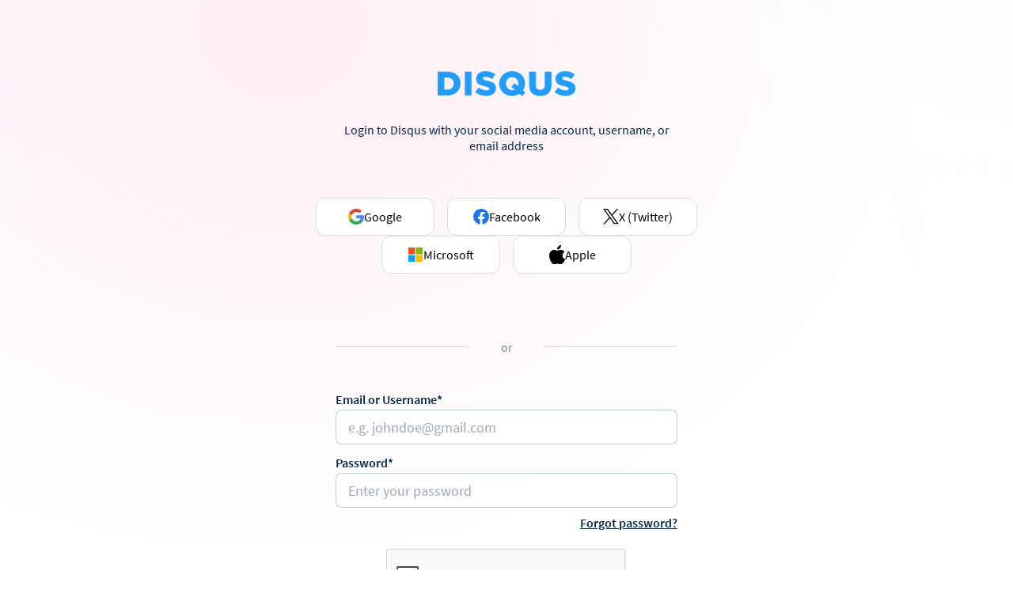

--- FILE ---
content_type: text/html; charset=utf-8
request_url: https://www.google.com/recaptcha/api2/anchor?ar=1&k=6Lfx6u0SAAAAAI1QkeTW397iQv1MsBfbDaYlwxK_&co=aHR0cHM6Ly9kaXNxdXMuY29tOjQ0Mw..&hl=en&v=TkacYOdEJbdB_JjX802TMer9&size=normal&anchor-ms=20000&execute-ms=15000&cb=7qrru2o8gr3
body_size: 45769
content:
<!DOCTYPE HTML><html dir="ltr" lang="en"><head><meta http-equiv="Content-Type" content="text/html; charset=UTF-8">
<meta http-equiv="X-UA-Compatible" content="IE=edge">
<title>reCAPTCHA</title>
<style type="text/css">
/* cyrillic-ext */
@font-face {
  font-family: 'Roboto';
  font-style: normal;
  font-weight: 400;
  src: url(//fonts.gstatic.com/s/roboto/v18/KFOmCnqEu92Fr1Mu72xKKTU1Kvnz.woff2) format('woff2');
  unicode-range: U+0460-052F, U+1C80-1C8A, U+20B4, U+2DE0-2DFF, U+A640-A69F, U+FE2E-FE2F;
}
/* cyrillic */
@font-face {
  font-family: 'Roboto';
  font-style: normal;
  font-weight: 400;
  src: url(//fonts.gstatic.com/s/roboto/v18/KFOmCnqEu92Fr1Mu5mxKKTU1Kvnz.woff2) format('woff2');
  unicode-range: U+0301, U+0400-045F, U+0490-0491, U+04B0-04B1, U+2116;
}
/* greek-ext */
@font-face {
  font-family: 'Roboto';
  font-style: normal;
  font-weight: 400;
  src: url(//fonts.gstatic.com/s/roboto/v18/KFOmCnqEu92Fr1Mu7mxKKTU1Kvnz.woff2) format('woff2');
  unicode-range: U+1F00-1FFF;
}
/* greek */
@font-face {
  font-family: 'Roboto';
  font-style: normal;
  font-weight: 400;
  src: url(//fonts.gstatic.com/s/roboto/v18/KFOmCnqEu92Fr1Mu4WxKKTU1Kvnz.woff2) format('woff2');
  unicode-range: U+0370-0377, U+037A-037F, U+0384-038A, U+038C, U+038E-03A1, U+03A3-03FF;
}
/* vietnamese */
@font-face {
  font-family: 'Roboto';
  font-style: normal;
  font-weight: 400;
  src: url(//fonts.gstatic.com/s/roboto/v18/KFOmCnqEu92Fr1Mu7WxKKTU1Kvnz.woff2) format('woff2');
  unicode-range: U+0102-0103, U+0110-0111, U+0128-0129, U+0168-0169, U+01A0-01A1, U+01AF-01B0, U+0300-0301, U+0303-0304, U+0308-0309, U+0323, U+0329, U+1EA0-1EF9, U+20AB;
}
/* latin-ext */
@font-face {
  font-family: 'Roboto';
  font-style: normal;
  font-weight: 400;
  src: url(//fonts.gstatic.com/s/roboto/v18/KFOmCnqEu92Fr1Mu7GxKKTU1Kvnz.woff2) format('woff2');
  unicode-range: U+0100-02BA, U+02BD-02C5, U+02C7-02CC, U+02CE-02D7, U+02DD-02FF, U+0304, U+0308, U+0329, U+1D00-1DBF, U+1E00-1E9F, U+1EF2-1EFF, U+2020, U+20A0-20AB, U+20AD-20C0, U+2113, U+2C60-2C7F, U+A720-A7FF;
}
/* latin */
@font-face {
  font-family: 'Roboto';
  font-style: normal;
  font-weight: 400;
  src: url(//fonts.gstatic.com/s/roboto/v18/KFOmCnqEu92Fr1Mu4mxKKTU1Kg.woff2) format('woff2');
  unicode-range: U+0000-00FF, U+0131, U+0152-0153, U+02BB-02BC, U+02C6, U+02DA, U+02DC, U+0304, U+0308, U+0329, U+2000-206F, U+20AC, U+2122, U+2191, U+2193, U+2212, U+2215, U+FEFF, U+FFFD;
}
/* cyrillic-ext */
@font-face {
  font-family: 'Roboto';
  font-style: normal;
  font-weight: 500;
  src: url(//fonts.gstatic.com/s/roboto/v18/KFOlCnqEu92Fr1MmEU9fCRc4AMP6lbBP.woff2) format('woff2');
  unicode-range: U+0460-052F, U+1C80-1C8A, U+20B4, U+2DE0-2DFF, U+A640-A69F, U+FE2E-FE2F;
}
/* cyrillic */
@font-face {
  font-family: 'Roboto';
  font-style: normal;
  font-weight: 500;
  src: url(//fonts.gstatic.com/s/roboto/v18/KFOlCnqEu92Fr1MmEU9fABc4AMP6lbBP.woff2) format('woff2');
  unicode-range: U+0301, U+0400-045F, U+0490-0491, U+04B0-04B1, U+2116;
}
/* greek-ext */
@font-face {
  font-family: 'Roboto';
  font-style: normal;
  font-weight: 500;
  src: url(//fonts.gstatic.com/s/roboto/v18/KFOlCnqEu92Fr1MmEU9fCBc4AMP6lbBP.woff2) format('woff2');
  unicode-range: U+1F00-1FFF;
}
/* greek */
@font-face {
  font-family: 'Roboto';
  font-style: normal;
  font-weight: 500;
  src: url(//fonts.gstatic.com/s/roboto/v18/KFOlCnqEu92Fr1MmEU9fBxc4AMP6lbBP.woff2) format('woff2');
  unicode-range: U+0370-0377, U+037A-037F, U+0384-038A, U+038C, U+038E-03A1, U+03A3-03FF;
}
/* vietnamese */
@font-face {
  font-family: 'Roboto';
  font-style: normal;
  font-weight: 500;
  src: url(//fonts.gstatic.com/s/roboto/v18/KFOlCnqEu92Fr1MmEU9fCxc4AMP6lbBP.woff2) format('woff2');
  unicode-range: U+0102-0103, U+0110-0111, U+0128-0129, U+0168-0169, U+01A0-01A1, U+01AF-01B0, U+0300-0301, U+0303-0304, U+0308-0309, U+0323, U+0329, U+1EA0-1EF9, U+20AB;
}
/* latin-ext */
@font-face {
  font-family: 'Roboto';
  font-style: normal;
  font-weight: 500;
  src: url(//fonts.gstatic.com/s/roboto/v18/KFOlCnqEu92Fr1MmEU9fChc4AMP6lbBP.woff2) format('woff2');
  unicode-range: U+0100-02BA, U+02BD-02C5, U+02C7-02CC, U+02CE-02D7, U+02DD-02FF, U+0304, U+0308, U+0329, U+1D00-1DBF, U+1E00-1E9F, U+1EF2-1EFF, U+2020, U+20A0-20AB, U+20AD-20C0, U+2113, U+2C60-2C7F, U+A720-A7FF;
}
/* latin */
@font-face {
  font-family: 'Roboto';
  font-style: normal;
  font-weight: 500;
  src: url(//fonts.gstatic.com/s/roboto/v18/KFOlCnqEu92Fr1MmEU9fBBc4AMP6lQ.woff2) format('woff2');
  unicode-range: U+0000-00FF, U+0131, U+0152-0153, U+02BB-02BC, U+02C6, U+02DA, U+02DC, U+0304, U+0308, U+0329, U+2000-206F, U+20AC, U+2122, U+2191, U+2193, U+2212, U+2215, U+FEFF, U+FFFD;
}
/* cyrillic-ext */
@font-face {
  font-family: 'Roboto';
  font-style: normal;
  font-weight: 900;
  src: url(//fonts.gstatic.com/s/roboto/v18/KFOlCnqEu92Fr1MmYUtfCRc4AMP6lbBP.woff2) format('woff2');
  unicode-range: U+0460-052F, U+1C80-1C8A, U+20B4, U+2DE0-2DFF, U+A640-A69F, U+FE2E-FE2F;
}
/* cyrillic */
@font-face {
  font-family: 'Roboto';
  font-style: normal;
  font-weight: 900;
  src: url(//fonts.gstatic.com/s/roboto/v18/KFOlCnqEu92Fr1MmYUtfABc4AMP6lbBP.woff2) format('woff2');
  unicode-range: U+0301, U+0400-045F, U+0490-0491, U+04B0-04B1, U+2116;
}
/* greek-ext */
@font-face {
  font-family: 'Roboto';
  font-style: normal;
  font-weight: 900;
  src: url(//fonts.gstatic.com/s/roboto/v18/KFOlCnqEu92Fr1MmYUtfCBc4AMP6lbBP.woff2) format('woff2');
  unicode-range: U+1F00-1FFF;
}
/* greek */
@font-face {
  font-family: 'Roboto';
  font-style: normal;
  font-weight: 900;
  src: url(//fonts.gstatic.com/s/roboto/v18/KFOlCnqEu92Fr1MmYUtfBxc4AMP6lbBP.woff2) format('woff2');
  unicode-range: U+0370-0377, U+037A-037F, U+0384-038A, U+038C, U+038E-03A1, U+03A3-03FF;
}
/* vietnamese */
@font-face {
  font-family: 'Roboto';
  font-style: normal;
  font-weight: 900;
  src: url(//fonts.gstatic.com/s/roboto/v18/KFOlCnqEu92Fr1MmYUtfCxc4AMP6lbBP.woff2) format('woff2');
  unicode-range: U+0102-0103, U+0110-0111, U+0128-0129, U+0168-0169, U+01A0-01A1, U+01AF-01B0, U+0300-0301, U+0303-0304, U+0308-0309, U+0323, U+0329, U+1EA0-1EF9, U+20AB;
}
/* latin-ext */
@font-face {
  font-family: 'Roboto';
  font-style: normal;
  font-weight: 900;
  src: url(//fonts.gstatic.com/s/roboto/v18/KFOlCnqEu92Fr1MmYUtfChc4AMP6lbBP.woff2) format('woff2');
  unicode-range: U+0100-02BA, U+02BD-02C5, U+02C7-02CC, U+02CE-02D7, U+02DD-02FF, U+0304, U+0308, U+0329, U+1D00-1DBF, U+1E00-1E9F, U+1EF2-1EFF, U+2020, U+20A0-20AB, U+20AD-20C0, U+2113, U+2C60-2C7F, U+A720-A7FF;
}
/* latin */
@font-face {
  font-family: 'Roboto';
  font-style: normal;
  font-weight: 900;
  src: url(//fonts.gstatic.com/s/roboto/v18/KFOlCnqEu92Fr1MmYUtfBBc4AMP6lQ.woff2) format('woff2');
  unicode-range: U+0000-00FF, U+0131, U+0152-0153, U+02BB-02BC, U+02C6, U+02DA, U+02DC, U+0304, U+0308, U+0329, U+2000-206F, U+20AC, U+2122, U+2191, U+2193, U+2212, U+2215, U+FEFF, U+FFFD;
}

</style>
<link rel="stylesheet" type="text/css" href="https://www.gstatic.com/recaptcha/releases/TkacYOdEJbdB_JjX802TMer9/styles__ltr.css">
<script nonce="QykfXdzpLMGD8N1NtsJKqw" type="text/javascript">window['__recaptcha_api'] = 'https://www.google.com/recaptcha/api2/';</script>
<script type="text/javascript" src="https://www.gstatic.com/recaptcha/releases/TkacYOdEJbdB_JjX802TMer9/recaptcha__en.js" nonce="QykfXdzpLMGD8N1NtsJKqw">
      
    </script></head>
<body><div id="rc-anchor-alert" class="rc-anchor-alert"></div>
<input type="hidden" id="recaptcha-token" value="[base64]">
<script type="text/javascript" nonce="QykfXdzpLMGD8N1NtsJKqw">
      recaptcha.anchor.Main.init("[\x22ainput\x22,[\x22bgdata\x22,\x22\x22,\[base64]/[base64]/[base64]/[base64]/[base64]/[base64]/[base64]/[base64]/bmV3IFVbVl0oa1swXSk6bj09Mj9uZXcgVVtWXShrWzBdLGtbMV0pOm49PTM/bmV3IFVbVl0oa1swXSxrWzFdLGtbMl0pOm49PTQ/[base64]/WSh6LnN1YnN0cmluZygzKSxoLGMsSixLLHcsbCxlKTpaeSh6LGgpfSxqSD1TLnJlcXVlc3RJZGxlQ2FsbGJhY2s/[base64]/[base64]/MjU1Ono/NToyKSlyZXR1cm4gZmFsc2U7cmV0dXJuIShoLkQ9KChjPShoLmRIPUosWCh6PzQzMjoxMyxoKSksYSgxMyxoLGguVCksaC5nKS5wdXNoKFtWaixjLHo/[base64]/[base64]\x22,\[base64]\\u003d\\u003d\x22,\x22woHChVjDt8Kqf0/CusO5VR/[base64]/[base64]/DnEbCpnLCncOyw7nDrsOTW3J5wrE7wq/Ds1zCksKowoTDkgVUGnXDvMOoYVkdCsKiTxoewr/DtSHCn8K4BGvCr8OoEcOJw5zCq8Ohw5fDncKcwrXClER9wo8/L8KOw5wFwrlBwrjCognDtsOebi7Cm8OPa37DscOwbXJyNMOIR8KLwp/CvMOlw5LDm14cJ3rDscKswphkwovDlkvCk8Kuw6PDm8OZwrM4w57DisKKSRnDvRhQAhXDuiJ/w5RBNmnDvSvCrcKWXyHDtMK0wrAHIStJG8OYG8KXw43DmcK3wq3CpkUgWFLCgMOcH8KfwoZWX2LCjcKkwqXDoxECWgjDrMOgYsKdwp7Cqi9ewrtOwrrCoMOhTMOYw5/CiWLCvSEPw73DvAxDwrTDocKvwrXCgcKOWsOVwq3CvlTCo0bCq3F0w73DumrCvcKlHGYMZ8O+w4DDlh1ZJRHDk8OgDMKUwqzDmTTDsMOaNcOED0BxVcOXXMO+fCcJasOMIsKhwrXCmMKMwrbDiRRIw4Njw7/DgsOjHMKPW8KmA8OeF8OYecKrw73DjknCkmPDj2B+KcKqw6jCg8O2woPDtcKgcsOnwrfDp0M2AirClhfDlQNHPcK2w4bDuRDDuWY8GsOBwrtvwoFCQinCpFUpQ8KhwrnCm8Ouw4p+a8KRJcKmw6x0wqUxwrHDgsKkwqkdTGrChcK4wpsywp0CO8OSUMKhw5/DmQ87Y8OLLcKyw7zDisOPVC9Rw6fDnQzDrTvCjQNGIFMsGjLDn8O6FRoTwoXClWnCm2jCu8KowprDmcKRcy/CnCjCoCNhQU/CuVLCoyLCvMOmHDvDpcKkw5XDgWB7w69lw7LCgi/[base64]/CvEbDmHXDp1TDmT/Cm8K7wq5xTsOha3tjfMKGesKnH2wEKArDkwXDkMO+w6LCqARewrocWH0Uw4sPw653wpbCm1TCoWFxwowra1fCt8KvwprCgcOiPn5KY8K1EmJ6w59eUMKnb8OFSMO3wplTw77DvcK7woRDw6t9b8KJw4jCuWTCszdMw5PCm8OKEMKbwoJoKX3CgC/Cg8KSFMOzLMOiLy3ClmICOsK+w43CtMOWwqBKwq/CqMKWHsOYEFhPIMKENgRldE7Ch8Kpw7gcw6XDnibDnMKqQsKAw4c0f8Kzw6fCoMK5TnjDjG7DvMKXRcO1w6LCny3CiSotLsOuc8K5wpjDti3CnsKvwrHClsK9wrMWKhPCsMO9MXEPaMK5w6s7w4Iewr/CkVpowowqwp/[base64]/KQXDnH3CtWXDlsKFw7nDgcObEsKJwpU6BcOcF8O1wp3CoGbCoS9tF8KuwoAwNFBeRE0sMMOpUULDkcOjw6EPw4RnwrJpNg/DrgHCt8OLw7nCm3g8w6PCul19w4PDvzzDqwMnLRvDqMKVw6DCkcKQwqVyw5PDnx3Cr8OOw67CqjHCuEPDssOYZhBtOsOBwr1cwrvDqWhkw7NowplOM8O0w6oQaQrChsKNw6lJwosSQ8OnLMKvwq9lwrYGwo9+w5/CkC7DncOAVTTDnAFNw7bDssKbw68yJhTDi8OAw4cvwpY3bgHCn0pSw73CiHwswoYew6bDpz3DisKkRx8Lwq9lwoMcfcOmw6pYw5jDvsKkLgEQcBkaHSpdFTLDlMKIIUFmwpTDqcOJw4DCkMOfw556wr/[base64]/CpcKJwovCmcOyw6TDscOQAMK+LcOUwp/CtwfCocKSw7V1aXBBw53Di8O0Q8KKM8KIP8OpwrAsHFoCdTlDCWrCuA/[base64]/CtnQKw4jCmMKfw50eMMOpf8KkwpEfw5Zcw7vDq8OjwopzLX49fcK7V3kSw4Yzwr5PZ2NwYxHDsFzCqMKVw7hBMCxAw5/CgsKbw6Ysw7rDhMOKwp1FGcORbUXClQw/XjHDo3TDrMK8wpATwokJPx9qwpjClgN/BE55PMKSwprDkzLCk8OrFsKQVkRVfCPCtmTCl8Kxw5zCnynDlsKCDMKgw5EQw4nDjMOQw7xmHcOYMcOCw6LDrxtSPkTDhArCsyzDmcKVecKsHG09woNuf3rDtsKkMcKVwrQYwo0LwqoCw7jDs8OQwovDsEw5DFvDj8OFw4XDr8OQwoXDqxhiwpByw6LDsH/CocOyfsKxwr/Dt8KvQcOIfVMwTcOZwpXDlAHDqsKZX8Kqw7V9wpFRwpLDp8Otw4fCmlrDgcKnJMKvwp3DhsKiVsK8w50uw742w6x/[base64]/ScO4w4jCvi3Cji3CmEPCnsOqwqROw6DCmcOxa8OGNMOLwrgBw702DDvCs8OywpHCtcOTMF3Dp8K9wpTDsTkKw6ccw7U5w7x8DHNrw4rDhMKJCh9gw4NOajpDB8KWaMOuwqIZdm7CvsOPe2HCmX02McKgG2rCiMOTXcKafgVOXWfDmcK/ZlpOw6vCvwjCpMOKIh7DpcK4MX52w68ZwowHw5whw7FMbMOIAU/CisKZF8OkBVNdwp3Dty/ClMO/[base64]/JsOLwonDgnk5w65DwoAfw7koMsOHw74Tw4sxw615wpnCssO2wqJZDlzDq8KfwoArScKrw6A5wqMiw7nCmEbCi21TwrPDlcKvw4Q+w7sDAcK1a8KVw6/CvSfCkXzDqCjDisKIb8KscMKLMcO1FcOsw6UIworCu8OywrXChsOgwobCrcOIQD92w6BXYcOYOBvDoMKLclHDuEI9d8K5DMKUTcKnw4djw6M3w54aw5gzHVAuKWjCrFs8w4DDrsKeUnPDtyjDtcKHwrBGwobChVzDvcO9TsKDLBoYXsOVYMKDCBLDnU/[base64]/wrbCqMKjwrLDqMKCw7PDnMO/w5Fdw5/CiSrCrcKDasOZwqVGwotsw6VTHsOBck7DpjJNw4LCtMO/ElHDuEVswoVSOsOxw63CnVXChcKEMybCu8OgAHXCm8OfYRLClxDCuntiasORw4AGw5XClzXClMK0wqTCpsKwZcOYwqxewoLDqsOvwrVQw6XDrMKLUcOIw5Q6XcOgWC5Dw6LClMKNw6UtNF3Dn1jDrQ40Ywdsw5LCm8Kmwq/[base64]/DpF3CkSTCocOawps2w5PCllvDsMKPcsOuOjvDqMOFDsOnDMO8w7JTw4c3w7BbeUbDuBHCnBLCn8KvLXtwVQLCsm13wrweR1nCkcK/c18FGcK8wrNrw6nCkBzDhsKDw6Aow7/DksOZw4k/A8KAw5F7w67Du8Kta2LCnWzDlsOpwrBlXAbChMO4HiPDlcOdEcOZbDgUT8Kgwo7Dq8KMN0jDpsOLwpouYWfCtcOtMAnCjMK5cyTDlcKcwoJJwr3Dj2vDk3ICw4U6BMKvwpEew4I5HMOjXxUXN19iDsOuS249KMOvw5wvaz7DhB/CqgUHYRcdw7LDqcK5TsKbwqJNH8K8w7UjdQrCk0vCsHJYwpNtw73ChADChcK5wr/[base64]/CicKzEsKKDcOYwqJ4OsONLl4DA8O8wp1yJyd/W8O/[base64]/eVHCvmjCpsKtwpxdwojCtWzCmsKiGWgnw6PCm8K6ZcO1R8OQwpzDtxDDq2pzeXrCj8ORwonDrMKuM1TDmcOcwpbCqhpYbEPCi8OMHMKTCG/DnsO0DMO5NV7Dr8OyA8KWPFPDi8K7FMOOw7Mrw4AGwrnCs8OMIcKRw7kdw79NXkHCrsOxRMKPwozCtsOWw4dNw5HCj8KlWW4PwoPDq8ORwq11w5XDlsKDw4Y3wo7CkmbDnmduOjtaw4kFwq3ChijCiRDCnHASUk4/ecOyH8O7wovCkTLDqC3Cn8Ome30ldMKReQ4/[base64]/DGsINQNlwrxaZirDrsKQAcOKZcKaZMKAwqzDg8OKWFtSMjnCnsOQQ1PCi3HChSg/w71jKMOVwoNVw6rCllVjw5HDtsKawoB2FMK4wqbCm1nDncKZw5hFWxkHwoDDlsOUwqXCn2V0bTlJP2nCrMOrwrfCnMORw4Bcw4IkwpnCqcOhw4cLYUnDrzjDoDFqeW3Dl8KeCsKCLURIw6/Do3dhdgDCgsOjwr0mTsKqcyhJYEBSwoM/w5PCn8OtwrTDmTQawpHDt8Ouw5vDqRdtWnJMw7HDszJCw6goSMOmZMOiRjVKw7nDncOgWxppfz/[base64]/DnBHChsKjamvDq8KZZMKfD0zCkcOmPjIiw7bDl8K0P8O6Hh/CvwfDsMKXwpTCiUtNIFA9wr9fwq8Gw4jClWDDj8KowrDDkTYEITcxwp1ZACtoIwHDmsOGa8KvPUkwFjTClcOcIUXDrsOMblzDvcKDIcOrwpJ8w6M6AUjCusOXwoPDo8Orw7fCs8OIw5TCtsOmwoLCosOkQMOrfS7DizHCp8OeGsK/wqkpbHRJEyrCpwdjUz7ClmgkwrYwYwtFDsKQwqLDvcOYwp7CnXHCrFLCuHtyYMOuY8O0wqUJOH3CrkJAw5hYwqnCgBpWworCpC/DtXwtSxjDsj7Dtxo8w5glY8KqbsKUBW/Cv8OBwpfCq8OfwpfDpcO5L8KNSMOhwoZYwr/DjcKUwow+w6PDssKPC3rCsgwywo7DlwbComPCk8KZwpwwwrbDo2HClQteJMOEw6/[base64]/H8KNwqkEc8O4wp9gVsKZwpLCoVIJZH1hNg8jNcOfw4jDqMKyG8K5w7FNw6nCmhbCoSxdw63CiF/[base64]/Cly/[base64]/Dl8OqS8KQBsOUB8KZw4bCl8Oewo55w5hwXCLDu01/aWZMw7xDZMKhwoFWwozDjwcfIMOTJjx4XsOdwpfDlS5SwooRL0zDpC3CmRPCpknDssKOcMOhwqMgVxByw4Vcw5x7woIhYkrCocODZjLDlHpsE8KRw7vClTZAbVPDtCTCn8Kiw7Akw44oczJhV8KdwoBXw5Eyw400VQkVUsOJwr1IwqvDuMKNLMOIUwF+MMOSDRd/WCHDlsKXG8OFBsOnYcKCwr/CjMO4w4dFw5sZw6PDlWJ7XR1lw4fDuMO8wpFSw5BwSWItw4DDvR3DssOxZF/CgMOww7bCqQ7CqVjDu8KVMMOkYMKgRsOpwpl2wo0QOkHClcKZVsOwC3p6bcOfO8Kzw7/Cs8OIw5pPeD/[base64]/IcKxw5sfNALDsgXCtybDpcKqIF/Ds8O/[base64]/Cpmh6w4A5w7BBw7fDtsOYcT7Cv8KPw7XCiw/DmMKKw47DqMKEA8Kqw5fDkRIPGMOyw4xzJG4iwpTDpRzCpHQPEB3Dlw/CohBYI8OkEDkewpQUw41/wqzCrTzDqCfCu8OMO3ZjT8OXdg3DolEMJXUSwrjDrsOKBzxjScKLasKSw7k3w4/DkMOZw7BMESc5HVBXN8ObbMKVccOaGhPDt3/DiFTCl39KIBF6wrE6OD7Dr00+BcKnwowFR8KCw4pwwrVKw4XCuMKowqDDrRTDmkvDtRZPw7A2wpnDusOvw5nCljoFwq7CrXLCpcOaw58/[base64]/w4JkwpTDusOaw6wtw4zDjmxbw7AzaMK3JRPDoitAwqJ+wod7DT/Dgxc0woBKbsOUw5BcScOGwo8iwqJlaMKJAmlee8OCKcO5YRslw5AvOl7CgsKVI8KJw4nCllrDok/Ch8Okw77DplAzW8K9w6fCucKQYsOgwrVbwqfDicOUWMKwfcOJw7DDv8KvOAg9wqAhdcKZNMKtw7/[base64]/DocOtVsKESMKswpEiayJWeMOob1Vrwp1BOxYcwoA0wrFMbSsfLSpiwqTDkArDqlrDnMOrwpkQw4bCnx7DqsOFZXXDvUx/[base64]/DmsOZw7nDgQLCv8Ogw716w6fDlsKsw6s1KiTCnMOXasKcZ8O+VsKZG8OpUMKHbVhXayzDkxvCmMO3ETjCv8KtwqvCuMONw4HCilnCmiQDw4HCvnoxeA3CvGYcw4/[base64]/Dq1rCr8K6wopjw67CisODGsOBw584wq3CrQlIwobDm0/Chysmw6Viw4cSPMO9SMKJQMKDwow7w7fCmEYnwq/[base64]/LHJOE8OKIcKzOF3Dni3DtMKSwqsCwr9Fwp3CikE/clvCssKtwqjDmsOuw7zCswYjFFouw70rw4rCk1xuKTnChyTCoMOmw5TDuAjCssOQCVjCosKrZi/[base64]/DvsKmNsKjDcOHEcOmwqzCnzPDusOqw5Q2GsKHKcOXAXtRY8Oqw53Dq8K4w5gjw57DvAfCqcKaNQ/Dp8OnYHNpw5XDt8OZwrxHwoHCphTDn8O1w4scw4bDrsKcYMOEw5cdRx0AF2/[base64]/wr99WT4Aw5sDwrbCmsOGwrbDrMKvw6kyL8OQw5UbwpbDqsOpGcKHwoECRnrCshXDtsOFwpLDvDMrwp92ccOowqTDkMKlecOFw4gzw63CqF80OXEvDFgDPn3Do8ORw696RFXCosOSGj/Dh3dIwqjCm8Kzwr7Dq8OvXTIleQRWHwweNUfCuMOsBQcAw4/DtRXDscO4OUJKwpAnwpFBwr3CicKGw5pVQwJXC8O/SSVmw4sGIMKeICDDq8OLw6FRw6XDpsO/UMOnwpLCg3LDsT1hwpzCp8KPw5nDtQ/DoMOtwo7CsMOEDsK6J8KVZMKBworCicOIGcKJw7/CpMOQwpM/[base64]/Crgo8WBgPwoAjw60ow5Yyw4h0w43CtMKlfsKow77CrBJPw78vwpvChgA5wpZFw7DCisO2EzbCvh1OP8Okwo9gw58jw6LCqGrCocKnw6A3IUFiwr02w4Z2wr0zA34YwrfDg8KtM8Omw4TCm3MXwr8ReBZAw4rDlsKyw5NPw7HDhy8hw7XDoDp4UcO7RMO+w6/CskwfwqrDpShMCFfCkmIVw4I/w4DDkj1bwq8bMgfCscKjwqbCtCnDvMKFwpNbaMKhQ8KnSxQkwpHDvC7CpcKpDAdJajcDajrCswknWEoQw74/[base64]/[base64]/Cl8OgwrnDh8KgX8Knw4XDsURtwoMZRcKZwrXCmMOUDGMqw7HDtkHCg8O9OxvDv8OlwonDrsKdwrHCmBrCmMKCwp/CvzFcO0ZRUiZuIMKVF3EEdSR3BTTCng7CnUwww5TCnBY6OcOsw5Uiwr7CsRDDiDHDvMKvwplPKAkMcsOWRDTCq8O/JzvDv8O1w5JQwrAMBsOYwo5oD8OhTnUiZMKZw4bDrjlEwqjCtkzCvTDCgm/[base64]/CucODw6nDm8O5GcKawqDDoH9uVcOgwq9uwoYnwr96LWcZGQgtMsK+w5vDjcKCDcO0woHCkkF8w6HCu2gUwo1Qw6osw5MwU8O/[base64]/[base64]/[base64]/Cp2jCikvCqgvCqXVDwqwRw53DgB/CqgklwqE2w7nCphvDo8OTSFHCpHHCscOaw77DnMKPEELDhsK7wr4TwpzDh8O6wovDkjEXahkcwoh/w60XUAvCrDhQw4/CjcOUTDIlPMOEwpXChHxpwrEnAsK2wo0KWynDr2nDpsKTb8KmYRM4PsKxw70OwrrCv1tsMEFGBjhdw7fCunc9woY7wp8ZYVzCr8Ojw5jCjQY6PsOtC8Kcw7YGHUYdwpU1H8OcSMK7eCtHNwHCrcKMwonCjsOAX8O+w7XDkTEJwqLCvsKcAsOLw4wywp/Dg0UDw4LDq8KncMKiHcKUwpLCncKCGMOkwqtDw73CtcKSbzUDwrbCsElXw69kGWtFwpDDlCXCr0fDosO1ZAfCmcOaT0tyJxQvwqsYDDU+YcOQYXhQF1IaKT1lPMO+McOxEsOdDcK3wrszF8OIJcONVk/[base64]/DmjLChsK1d2dlwo/[base64]/wqfCkMOAw44Rwq7CssKjGcOiwqPCuMKgwpNFdMOpw6HDmwXCnGzDrz7DvjPDmcOqWcK1wq/DrsOmw77DqsOxw4LDoWnCiMOGBcO5bz7CvcOUNMKkw6IYGGd+WcOmUcKKdhAhWWvDncKEwqvCmMOuwq8Cw6ouHXvDtlfDnVDDtMOdwprDtwoOw7FPaD05w5/[base64]/DoChkwpkew7zDsQPDtjYFwpTDnsKKYcKuHcKuw4fDgMKww4FSF8OOaMKHAXbDqSTDtkBwJB/CrcODwq0NdHpSw6XDq1cYYSbDnn8cNcK/fmgAwoDCqC7CuXkow6JywpZbEyrCisKeBlcNPzhcw6fDih1ww47CiMK4WRTCmMKCw6nDsF7DimDDjMKNwrnCmcOPw7EVb8O9wrHChVjCtnzCqXHCjC1gwohJw5XDjRHDlyU4GsOdUMKCwr1Ew5B3E1bDqThEwqVeWMO5KStowroXwolsw5J4w5jDmsOlwpnDhMKPwqd/wolyw5HDi8KUWifDqsOSNsOpw6hebMKFSQ0LwqNDwoLDlcKPEyBew7Elw7vCkmNgw55wQyZdLcOUABHCocK+wqvDjGHDmQQAWjkfG8KzZsODwpbDvQ1ZbF3ClsOlPsOuWUhaKhk3w5vDiE8rM3ofw43CssONwoRwwqbDhWkucwwJw7/DkSkBwpnDnMORw5Aaw4F2KzrChsO5cMOGw4kJCsKKw514QSzDlMOXWMOFacK9YQvCtzDChEDDgUbCv8KCKsK2NcOTIHjDuBjDhCfDk8Omwr/[base64]/AMObw67CnmVGw4Ilw7zCnMOmU8OkOXTCpcOXZGbDmWYUwprCjzIOw7RGwp0ARUzDvnQNw6NBwq9kwotnw4Rwwqt4V37Cu03CnMKhw6fCpsKEwoYrwp1Owr5kw4nCpMOvLxk/w5IEwqg7wq/CpBjDvcO3U8KbMnjDmVoyU8OHfA1pD8OzwpXDoxjCjBEHw6prwrbCkMKXwpAmHsKKw71uwq9zKhoSw7RpJ1kkw7XDrBbDiMOJEMO/[base64]/[base64]/wpIhd8OnAjx4YsO/w4/CvcKUwpsgIcOWw6rClxt4wpXDkMODw4jDn8OtwqlEw7TCuH7DjSnDpsOJw6zCjsK7wozDssKNw5PCpsKbRz0tNsK2wotfwpccFEvClG/Cl8KiwrvDvsOHGsKWwpXCr8OzJWp2RTUZCsKmdMOAw4HDoH3Cix0vwpzCisKaw63DtQnDk2TDqjHChmvCpFsrw78nwoYWwpRxw4HDgCk0w4NVw4nCgcOqN8OWw7EhccKJw4DDoGHCm0x0ZXJ/EMOoZH3Cg8KIw6pVATbDjcK8CsOxBDFIwpcZa3FsJzARwqRhDUVjw6gUw61yesOtw6tnYcOywrnCuVNbb8OgwpHCmMKbEsOha8KnK3LDvcK8w7cnw74CwopHb8OSw5B+w63Cq8KwFMKHCR3CjMKdwp/DgcK8ccObXsOQwoQVwocCU2crw5XDocOcwoPClRvDrcONw5wlw6rDnm/CqhhcPMOHw7PCiw9zDTDClAc6RcKFHsKXWsKBG0/Dkit8wpfCoMOiMEDChVAXYcKyecK3wqZFVkTDvxVvwqzCgDoGwqbDjwsCUMKxTMK/KH3CrMO+wpvDqCPChHgoGcKuw6vDkcOqLynCisKeOsOEw6A/clfDnXEMw7jDr2wTw4dpwrZ7wqLCt8KmwrzCuSUWwrXDnxkkCsKTeC05RMOxGlNqwoIfw6oBLyrDs2/[base64]/C8OAacKsXMOHDMKuN8K5HUlKw7t9wrfDhScdNjFDwqHCusKfbjNMwrTCuDc5wqdqw6jDi3PDoCvCojDCmsK1bMKOw61Ewp81w6lcD8OwwrTDvnUudsOBUlTDjlTDoMOXXT3DiBhvRXhta8KTIh0twrUGwobDsUxHw63Dn8KOw6bChXQ1EMKmw4/Dj8KMwqkEw7odKT0ANgTDtzTDkyjCuEzDtsK9QsKAwpXDknHDpSEjwo4tC8KranfCrMOTwqHCo8OLCcK1YzJIwq5wwqYsw7x3wrMBUMKoKAI9FQ13f8KUN2fCgsK2w4hvwrfDkixdw4MOwo1VwoJ2fDJEHGcIKcK+dC/Do27Dj8OcBlY1wqHCisKnw5M6w6vDsF88ElURwrjDjMK/UMOeIcOVw6tnUFbCiTfCnXVRwo1xdMKiwozDqsKTBcKJWD7Dq8OAXMOHBsKAGmvCucOLw7XCrxXDtghvw5I3ZMKWwp8fw6zCscK3GQbDnMOdwp8WaR9bw7MxZR1Iwp5masOGwrbDpsO8elY2FwXCmsKDw4bDhE7ClsOAU8KKM2HDqcKoLE/CtgN1OzAzeMKOwrPDosKswrDDvChGL8KvLU/[base64]/wrTDrls+wqxvwrnCtWZGw5TDqUDCrcOKwonDisOsJcKbdEhIw5XDmSIbCsKawrQawpBbwp9TGwBydMKbw6EKJANfwol7w4LDpS07bMOVaE4FNGnCtk7Dozh7wpx/w5fDrcOjDsKeHlUaacKiFsOywqEfwpF9BQPDpgxTHcKFb07Cgy7Dp8OhwqoXUMKsC8OlwrVPwo5Ow4rDoytzw4c/wqNZdsOqNX0Jw4zDlcK9MBHDrcOTw652wrtqwpFCd3/DjCnDu0rDiRkQAAVkE8KLK8KIw7IfLQHDscKQw6/[base64]/CgcKkw4DDvsKFwpXDpVDCoDHDn2NPF8KcDsKFVQtRwoNzwoZiwrjDkcObBnvDiWhuCMKhRwDDlzIlKMOkw57CucOJwp7CqsOdLV/DicKZw48gw6zClUTDjB8OwqHCkltgwrHCrMOKWsKOwozDqMKcDS8hwp/CnhIkN8OYwpsfQ8OCw7EjWnQtL8OKUMKpdkHDkj5dwpt6w5DDocOPwoQ7acOqw6/CgcOsw6DDgVbDnUpowonCusKFwoHDmsOyVMKiwp8LKW5TUcO+w6bCmggDPhjCqMO7RVZqwo/Dtxxmwo9CbsKjGcOUfcKYQksSMMOHwrDCp3U8w6BMI8KhwrgYKVDCj8Klwr/CrsObacO4dFTCnA11wqAfw6FNIk7CoMKtA8OOw7ooeMOYSEDCt8OwwobCsxNgw4REQMKLwpJpYMO0T2FXw4YEw4PCj8OEw4Y6w50Vw6kHJ2/CksKcw4nDgMORwqEye8ONw4fDnG4NwpfDusKsworDvEpQLcKpwokAIDJRWsKHw5vCjcKAwroYFQ5Iw6ZGw6nCgTnDnhluZ8Kww6bClTfDjcOIWcOLPsO1wpNJw61DBTRdw4XCgH3CrMOGM8OUw64jw45ZC8Ouwql/[base64]/FDpiw67DlMOhHkHDi8O4HsOIwplwA8OOX2gKPGnDgcOoTMKWwrjDg8KJaFzDkhfCkX3DtDc2BcKTEMKaworCnMO9w7Bsw7kfRFVxFcODwpIYMsOXVgjCpsKLV1HDjDtAB20aEw/CjsKswql8Lj7Ci8OVTWnDkQbDgsKrw5N9NMOswr7ChMKvccOQG2jDhsKSwpkSwqLClsKVw7HDvVzCkksyw4kUwpsAw4vCgcKZwqLDvsOJbcO7McO8w4ZNwrrDrcKNwo97w4rCmQ8YEcKIE8OFS1bCgcK2DUzCi8Orw5Axw5FJw5YqCcORa8K2w40Hw5XDi1/DkMK2w5HCosOoFzo4wpUPDMKJKMOMbsK6WcK5aQnClDUjwp/[base64]/CmXrChcOZw4LCkcKhw6lBDsKaBMKLwobDlkbDm8KWwo5lbxAOaXjDrcKaTQQHH8KDR0vCjsOswpbDmTInw7fDi3XCulzCthlmasKswoXCq3hZw5LClSBsw43Cu0fCtsKgOiIVwqzCvMKWw7/DtXTClcOjNcO+el0JKR98V8OkwrnDpBtSZT/Dl8OTwoTDisKQZ8ODw55hdiPCnMKEZCIWw6/DrsO9w6NMwqUlw4/[base64]/CrMOKdcOfL8K9UMO/ecOywrd8QMKXai4kwqzDm2jDnMKGRMOJw5gLf8K/Y8OXw69Uw58RwqnCpMKlYw7DpDLCkTEFwoDCuAjCgMOVL8KbwoYZc8KlWidIw4seUMKeFno2elsBwp3Cl8Kgw4/DsVUAfsKSwoVjJmLDmD4VA8OqLcKTw4pow6ZKw5Vdw6fDhMOPM8OwFcKVwpDDumHDvGA4wrHCiMOwA8OkYsOpTMO5acO2LsOaasKCJWtyB8OmYitvCHsbwrJ9L8Obw4TDpMK/woTCgBfDkSLDs8O+E8KwYHBJwpY5CBJ/[base64]/w6p/wo1ce0Q4IsKmw4jDgcOAN8K6KsOLw5vCkjEAw5fCkcK2E8KCLyvDv2wtwrbDucKgwrXDlsKlw4J9D8O/[base64]/DnDEEw4TCi8K7P3o2ZRDDqh9gbsKfe03DuMK2wo7CtQPCo8Ocw6/CucKtwp45TsKRWcKzXMOMwqzDklFxwp1YwrrCoWwzCMKPasKIez3CoVgcPsKUwqXDm8OGPS0EK1jCllnChlLDmmYmF8OmX8O3c2/CsXbDhSPDgzvDuMKycMKYwoLDo8O6w69cYiTDt8O+MMO0woPCn8K2I8KHbQdNQULDusKuTMK1Jgskw5RWwqnDjg00w5HDgMKGwr0hw6E1V3lpJQNWwo9kwpnCslgyQMK9w7LCuC8LETXDgSxxCcKga8OxUx/DlsOEwrAXMsKtDg5ZwqsfwoHDmsOyKRnDg2/DrcOTAUAgw6TClcKnw7fCoMO/[base64]/HzsIG8Oqw5rCkgzCpXkCwqPDl8O4wqrCtsOpw6jDqsKiwr0Mw7TCucK9IcKbwqfCvzl+wpMDfUrCpsKIw53Dk8KEJMOuaErDp8OYDx3CvGLDj8KFw7wbKsKFw4nDsmfCncKjSSdHCMK6ZcOvwqHDn8K5wrsKwprCvm48w6zDgsKWw5RqF8OGT8KdYk3Cs8O7JMK/wr0qEk8Bb8KVw5pMwp5tW8K+EMK8wrLChgvCr8OwBcO0dy7DisKkfMOjBsOqw5x4wqnCosOkBhh3Z8OoUz86wpBFwo5XBApcZcKhRRViBcKGIT/Cp0DCicKiw5xRw5/CpsOaw4PCjsK0VGANwpMbYsKtXWDDvcKrw6UtdhlFw5rCoBPDinMMccOOwrVXwr1iaMKab8OkwrPDiFANVyJ9U2jDqUHCpnTCh8OIwrbDm8KINcK6Hl9swqbDnygGEMKjwqzCqhQ1b2fCjQg2wo1fCsKSIgrChsO9HsK/cmRDbwg4YsOkFQ/CgMO3w6sEEn06wofCu05DwpjDrcOrVRwYfA0Pw7xtwqjCnMO6w4nCklDDtsOMEMOFwpLClCPDi3PDrB4eacO1UQnDiMKzYcOnw5JUwqbCgxjCucKkwrVKw5FOwobCn0NUS8OlHFFgwp5Uw50CwonCsRcmS8K/w6AJwpHDv8O8w4HCsSJ4FjHCm8OJwrEmw5PDljcjScKjGsOHw70Aw7g4X1HDv8ORwqvDog5Gw5zCmGE8w6vDklYLwqfDgl5VwrRNDx/Cr27DlMKZwobCosKbwq9Zw4PCosKQUVXDosK4dMK5w4t4wrEyw4jCqBUUwqUXwonDtnNPw6/[base64]/[base64]/w5zDswbCg8Kfwp8NwqUzWMOJR8OPw4HDtcKuOS/CuMOWwpLCusOmMXvDtm7Cp3ZvwpwGw7PCtcOuZxbDjWzCp8K2DBHCu8KOwpN/L8K8w7MDw6dYEzIkCMONNzzDocOnw4xpworCv8OTw6lVGg7DnR7DoThswqYgw7FHaTdhw4wNJB7DqVAuw57DmcOODhJFw5N/w4U2w4DDqSPCqz/Dj8Osw7fDn8KABT5DL8Kfw6bDg2zDnRMHO8O4HMOww4soK8OnwoXCs8O7wrjCtMOFARQaRwHDix3CkMONwqLCgVQJwp3ClsKfNyjCsMORfsKsZ8O+wqTDjSnCvSZ6cyjCqXYCwp7CkjQ9YMKXDMKqSFvDiAXCq20VGsODFsK/wpvCoGlww4HCrcKwwrpCHDPCmkI1G2HDnhRnw5HDtXTCoDnDrhNow5siwpDCojxJEEJXfMKKPzMrLcOZw4MWw6I7wpQBwpAAMx/DikErPsOOacOSw4HCisO0wp/Ct0UhCMO7w6InC8OZMldmU2gJwpRDwpt9wrTCicKsOcOew6nDpMO9XEMYA1PDusOTwqotw7tIwpXDlDXCoMKzwo8+wpnCsz/Cr8OgGxkABkDDmsKvcBAVwrPDhC/Cg8Omw4BVbmwKwoVkG8KAfcKvw4hXwqBnAcO8w43Do8OqHcKSw6JbIyTCqG1bPMOGYhfCsCMHwqTCkz8Rw7MCLMKPOkfCvD/Di8OLfynCg1Aiw6QKVsK2KcKScFAgQ1PCo3fCjcKXQUrCuUPDpDhcK8K3w7Efw4zCjsKJcyxrXUkRHcOmw5/Dt8OOw4TDqVVmw5xZbmjDi8OpAnrDocOJwocLMsOUwq7CkAICDMK0XHfDnC3Cl8K6VSxQw51uQ0zDuBpXw5nCkRbDnmJTw4Esw63CtX1QEcOgcsOqwo0LwrtLwoVtwr7CiMKGwrTCuy/DvcOsQRbDuMOXFMK0Y1bDrhEPwo4DIMKzw5HCkMO0w7c/wo1PwokMQivDrnnCpBIUw67Dg8OMS8K8Ll90wrIEwr/CssKMwqbDmcKVw4jCmsOtw50wwpphMzt0w6M1LcOHwpXDrzBkbU82WcKZwq7DvcOEbh7CrXrCtT87BcKew53Dv8KHwpLCqlo3wojDtsOjdMO7wo80HhXChsOAZAFJw5nDok7DuR5uw5hWKQ4eTGPDhj7DmcKiWVbDtcKxw4VTRMOKwpPChsONw6LCmsOiwr7Ch2fDhG/DocOML1TClcO0D0DDtMOOw73DtkXDrMKeFSDCtcKMUcK3wovClBLDlwhBw5UiLHvCvMOWEMKifsOcX8O7cMKrwqoGYnXDsS/DksKBAMK0w7bDkg3Ck20Nw6HCicKPwqnCqcK8HDnCi8Oww4MdAB3Dn8KjJkhJa03DmcKdbkoUOMKXesKNdcKYw6PCtcOrZsOAfcOcwrQqTXbClcKlwpDDj8Oyw40KwoHCgxxmHsKIHhrCiMO1UQRZwrd+wqNaIcKnw6Biw59rwo/CjhbCgg\\u003d\\u003d\x22],null,[\x22conf\x22,null,\x226Lfx6u0SAAAAAI1QkeTW397iQv1MsBfbDaYlwxK_\x22,0,null,null,null,0,[21,125,63,73,95,87,41,43,42,83,102,105,109,121],[7668936,377],0,null,null,null,null,0,null,0,1,700,1,null,0,\[base64]/tzcYADoGZWF6dTZkEg4Iiv2INxgAOgVNZklJNBoZCAMSFR0U8JfjNw7/vqUGGcSdCRmc4owCGQ\\u003d\\u003d\x22,0,0,null,null,1,null,0,1],\x22https://disqus.com:443\x22,null,[1,1,1],null,null,null,0,3600,[\x22https://www.google.com/intl/en/policies/privacy/\x22,\x22https://www.google.com/intl/en/policies/terms/\x22],\x22k8UE4jJbrTP05ipCiUfCs1yr41uJ7uIOCVJK79Q10eo\\u003d\x22,0,0,null,1,1763985587883,0,0,[96,203,236,62,242],null,[203,245],\x22RC-oyJ6pPfa4xqkdA\x22,null,null,null,null,null,\x220dAFcWeA5cfwRIMnxnCa578U7Gc2ibYpS-q96FK7ixuSuN1ES2U6R1crVLExy-F0JwmJ3EYOoASdOPmE1ktouXzPKdfp4zGkST6w\x22,1764068388020]");
    </script></body></html>